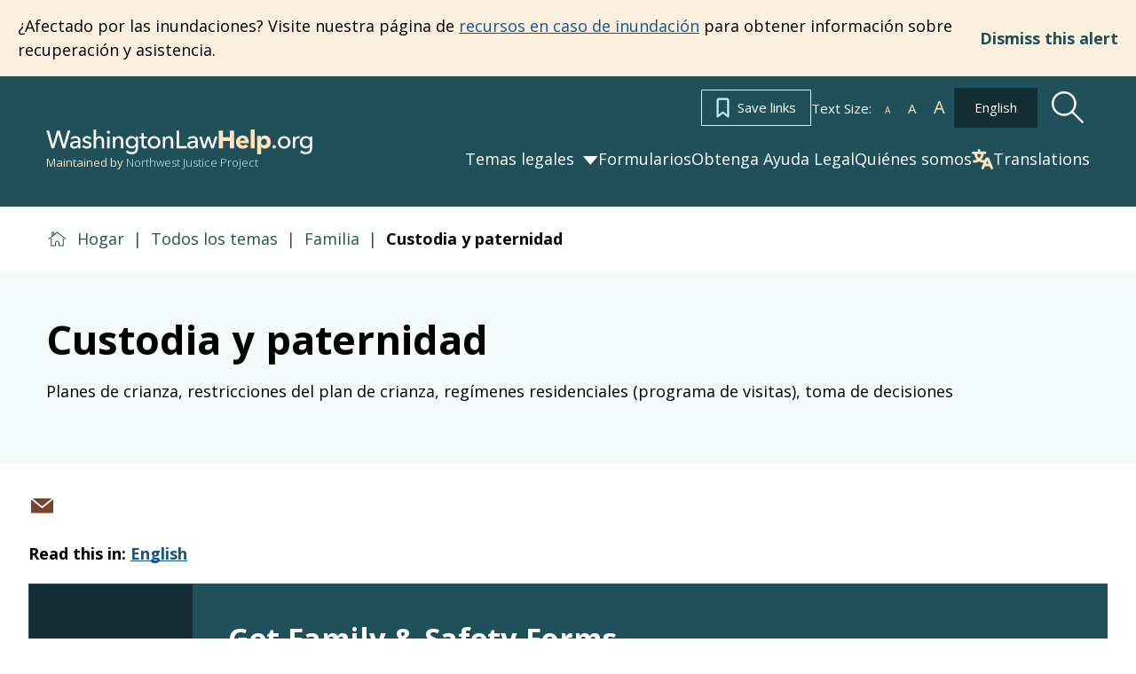

--- FILE ---
content_type: text/css; charset=UTF-8
request_url: https://www.washingtonlawhelp.org/_next/static/css/cce9ea08a2473101.css
body_size: 4877
content:
.heading_h1__R_y9k{font-size:var(--ts-h1-mob);margin-bottom:var(--space-double);line-height:var(--lh-s);font-weight:700}@media screen and (min-width:480px){.heading_h1__R_y9k{font-size:var(--ts-h1)}}.heading_h2__BE_16{font-size:var(--ts-h2-mob);margin-bottom:var(--space-double);line-height:130%;font-weight:700}@media only screen and (min-width:480px){.heading_h2__BE_16{font-size:var(--ts-h2)}}.heading_h3__GfEe7{font-size:var(--ts-h3);line-height:130%;font-weight:700}.heading_h4__JOdW3{font-size:var(--ts-h4)}.heading_h4__JOdW3,.heading_h5___WByD{line-height:130%;margin-bottom:var(--space-double);font-weight:700}.heading_h5___WByD{font-size:var(--ts-h5)}.heading_h6__0l0YD{font-size:var(--ts-h6);line-height:130%;margin-bottom:var(--space-double);font-weight:700}.heading_centerlined__KEEAF{justify-content:center;display:flex;align-items:center;white-space:nowrap;gap:30px}@media screen and (min-width:600px){.heading_centerlined__KEEAF:after,.heading_centerlined__KEEAF:before{content:"";display:block;width:100%;height:15px;border-top:2px solid var(--primary-selected);border-bottom:2px solid var(--primary-selected)}}.heading_underlined__I63Il{padding-bottom:12px;border-bottom:7px solid var(--primary-selected)}.action-block_actionBlock__fnnrw{display:flex;flex-direction:column;border:1px solid;margin-bottom:var(--space-double)}@media(min-width:920px){.action-block_actionBlock__fnnrw{flex-direction:row}}.action-block_tan__01JOb{background-color:var(--yellow-light);border-color:var(--secondary-medium)}.action-block_tan__01JOb .action-block_iconWrapper__X9l4i{background-color:var(--yellow-medium);border-bottom:1px solid var(--secondary-medium);color:var(--secondary-medium)}@media(min-width:920px){.action-block_tan__01JOb .action-block_iconWrapper__X9l4i{border-right:1px solid var(--secondary-medium);border-bottom:none}}.action-block_lightgreen__WZngA{background-color:var(--primary-tablecell);border-color:var(--primary-medium)}.action-block_lightgreen__WZngA .action-block_iconWrapper__X9l4i{background-color:var(--primary-medium);color:var(--primary-tablecell)}.action-block_darkgreen__ZSiU_{background-color:var(--primary-medium);border-color:var(--primary-medium);color:#fff}.action-block_darkgreen__ZSiU_ .action-block_iconWrapper__X9l4i{background-color:var(--primary-dark);color:var(--primary-selected)}.action-block_iconWrapper__X9l4i{display:flex;align-items:center;padding:2rem}.action-block_iconWrapper__X9l4i svg{width:120px}.action-block_iconWrapper__X9l4i svg,.action-block_iconWrapper__X9l4i svg *{fill:currentColor;stroke:currentColor}.action-block_contentWrapper__tfQ1W{padding:2.5rem;display:inline-flex;flex-direction:column;align-items:flex-start}.action-block_title__gCFI2{margin-bottom:1rem}.action-block_button__LQfVE{margin-top:2rem}.online-forms-block_onlineFormsBlock__xCHza{border:1px solid var(--medium-green)}.online-forms-block_headingWrapper__gse8_{display:flex;flex-direction:column-reverse;align-items:center;justify-content:space-between;padding:1.4rem;border-bottom:1px solid var(--medium-green)}@media(min-width:720px){.online-forms-block_headingWrapper__gse8_{flex-direction:row}}.online-forms-block_heading__lsjZx.online-forms-block_heading__lsjZx{margin-bottom:0}.online-forms-block_headingTooltip__CaF5M{display:flex;align-items:center;gap:10px;position:relative}.online-forms-block_contentWrapper__RCsXH{padding:1.4rem}.online-forms-block_icon__Qk2y_{color:var(--secondary-medium)}.online-forms-block_linksList__ZLo8X{padding:0 2rem}.online-forms-block_linksList__ZLo8X li::marker{color:var(--link-color)}.tooltip_tooltipButton___AX9a{border:none;background-color:rgba(0,0,0,0);border-radius:50%;padding:0;line-height:0;cursor:help;position:relative}.tooltip_icon__MHmcu{color:var(--secondary-medium)}.tooltip_tooltipContent__zStPV{border:1px solid var(--secondary-medium);background-color:var(--yellow-light);padding:.5rem;position:absolute;bottom:calc(100% + 16px);left:50%;transform:translateX(-50%);width:max-content;min-width:250px;max-width:calc(33.3333333333vw - 32px);font-weight:400;display:none}[class^=accordion] .tooltip_tooltipContent__zStPV{bottom:auto;top:calc(100% + 16px)}[class^=accordion] .tooltip_tooltipContent__zStPV:after,[class^=accordion] .tooltip_tooltipContent__zStPV:before{bottom:auto;top:-9px}[class^=accordion] .tooltip_tooltipContent__zStPV:before{border-width:0 9px 9px;border-color:rgba(0,0,0,0) rgba(0,0,0,0) var(--secondary-medium) rgba(0,0,0,0)}[class^=accordion] .tooltip_tooltipContent__zStPV:after{border-width:0 8px 8px;border-color:rgba(0,0,0,0) rgba(0,0,0,0) var(--yellow-light) rgba(0,0,0,0);top:-8px}.tooltip_tooltipContent__zStPV.tooltip_open__QsfYf{display:block}.tooltip_tooltipContent__zStPV:after,.tooltip_tooltipContent__zStPV:before{content:"";position:absolute;width:0;height:0;border-style:solid;left:50%;transform:translateX(-50%)}.tooltip_tooltipContent__zStPV:before{border-width:9px 9px 0;border-color:var(--secondary-medium) rgba(0,0,0,0) rgba(0,0,0,0) rgba(0,0,0,0);bottom:-9px}.tooltip_tooltipContent__zStPV:after{border-width:8px 8px 0;border-color:var(--yellow-light) rgba(0,0,0,0) rgba(0,0,0,0) rgba(0,0,0,0);bottom:-8px}.tooltip_tooltipClose__eBwke{border:none;background-color:rgba(0,0,0,0);text-decoration:underline;padding:0;cursor:pointer}.file-item_fileItem__abzqi{background-color:var(--primary-tablecell);border:1px solid var(--primary-medium);padding:5px 20px;display:inline-block;position:relative}.file-item_name__Uz5Of{display:flex;align-items:center;gap:5px}.file-item_link__x_eEJ{color:var(--primary-medium);text-decoration:none;display:block;width:100%;height:100%}.file-item_link__x_eEJ:active,.file-item_link__x_eEJ:focus,.file-item_link__x_eEJ:hover{text-decoration:underline}.file-item_icon__R79dM{color:var(--secondary-medium)}.file-item_type__sNXN8{text-transform:uppercase}.form-row_headerRow__rI8rz{display:none}@media(min-width:720px){.form-row_headerRow__rI8rz{display:grid;grid-template-columns:5fr 2fr 3fr;align-items:center;justify-content:space-between;border-bottom:1px solid var(--primary-medium);font-weight:var(--fw-b);padding:.4rem .8rem}}.form-row_download__d8zbe{text-align:center}.form-row_online__XYGBe{text-align:center;position:relative}.form-row_formRow__LGTV_{display:grid;grid-template-areas:"content" "download" "online";gap:1rem;padding:1.2rem .8rem;border-bottom:1px solid var(--primary-selected)}@media(min-width:720px){.form-row_formRow__LGTV_{grid-template-areas:"content download online";grid-template-columns:5fr 2fr 3fr;align-items:center;justify-content:space-between;padding:1.8rem .8rem}}.form-row_formRow__LGTV_:nth-of-type(2n){background-color:var(--primary-tablecell)}.form-row_contentWrapper__2PmBe{grid-area:content;display:grid;gap:.5rem}.form-row_title__9BKZ_{margin:10px 0}.form-row_title__9BKZ_ h3{margin:0}.form-row_link__IITuC{color:var(--link-color);text-underline-offset:2px;text-decoration-skip-ink:none}.form-row_link__IITuC:active,.form-row_link__IITuC:focus,.form-row_link__IITuC:hover{text-decoration-thickness:3px;color:var(--link-color-dark)}.form-row_link__IITuC:focus{background-color:var(--link-color-focus);box-shadow:0 -2px var(--link-color-focus),0 4px var(--link-color-dark);text-decoration:none}.form-row_fileLinksWrapper__zYDua{grid-area:download;display:flex;align-items:center;justify-content:space-between;gap:.5rem}@media(min-width:720px){.form-row_fileLinksWrapper__zYDua{flex-direction:column;justify-content:center;gap:.5rem}}.form-row_fileLinks__bOu78{gap:30px}.form-row_fileLinks__bOu78,.form-row_iconLink__dneTN{display:flex;align-items:center;justify-content:center}.form-row_iconLink__dneTN{color:var(--link-color);text-underline-offset:2px;text-decoration-skip-ink:none;text-decoration:none;flex-direction:column;gap:5px;padding-left:5px;padding-right:5px}.form-row_iconLink__dneTN:active,.form-row_iconLink__dneTN:focus,.form-row_iconLink__dneTN:hover{text-decoration-thickness:3px;color:var(--link-color-dark)}.form-row_iconLink__dneTN:focus{background-color:var(--link-color-focus);box-shadow:0 -2px var(--link-color-focus),0 4px var(--link-color-dark)}.form-row_iconLink__dneTN:active,.form-row_iconLink__dneTN:focus,.form-row_iconLink__dneTN:hover{text-decoration-line:underline}.form-row_iconLink__dneTN:focus{text-decoration:none}.form-row_iconLink__dneTN .form-row_icon__RlBNN{color:var(--secondary-medium)}.form-row_onlineFormLink__TMAyw{flex-direction:row}.form-row_onlineFormLink__TMAyw .form-row_label__4YPVe{flex:1 0}@media(min-width:720px){.form-row_onlineFormLink__TMAyw{flex-direction:column}}.form-row_onlineFormSection__WB0jk{grid-area:online;display:flex;align-items:center;justify-content:space-between;gap:.5rem}@media(min-width:720px){.form-row_onlineFormSection__WB0jk{flex-direction:column;justify-content:center;gap:.5rem}}.form-row_languageList__3aOKh{display:flex;flex-wrap:wrap;gap:.75rem}@media(min-width:720px){.form-row_languageList__3aOKh{column-gap:20px;row-gap:10px}}.form-row_language__6kRRu{margin:0}.form-row_language__6kRRu span{background:var(--primary-selected);color:var(--primary-dark);padding:2px 8px;font-weight:var(--fw-r)}.form-row_language__6kRRu .form-row_link__IITuC{text-decoration:none;color:#000;font-weight:var(--fw-b)}.form-row_formNumber__tkAK_{font-weight:700;color:var(--primary-dark)}.form-row_sectionHeader__TWUA1{font-weight:var(--fw-b);display:none}@media(min-width:720px){.form-row_sectionHeader__TWUA1{display:flex;text-align:center;margin-bottom:.5rem}}.form-row_sectionHeaderMobile__d5_PB{display:flex}@media(min-width:720px){.form-row_sectionHeaderMobile__d5_PB{display:none}}@media print{.form-row_formRow__LGTV_{display:block;page-break-inside:avoid;break-inside:avoid}.form-row_fileLinksWrapper__zYDua{flex-direction:column}.form-row_fileLinks__bOu78{flex-direction:column;gap:10px}.form-row_iconLink__dneTN .form-row_icon__RlBNN{display:none}}.fast-facts_fastFacts__BkL9C{margin:3.5rem 0}.fast-facts_fastFacts__BkL9C .drupal-paragraph{margin-bottom:0}.fast-facts_heading__YGgry{margin-bottom:2.16rem}.steps-list_stepsList__Q_7vC{margin-bottom:4rem}.orderedList_olList__CoSEt{list-style-type:none;counter-reset:list-counter}.orderedList_olList__CoSEt>li{position:relative;margin-left:20px;margin-bottom:30px}.orderedList_olList__CoSEt>li:before{counter-increment:list-counter;content:counter(list-counter);background-color:var(--primary-medium);color:#fff;position:absolute;font-size:var(--ts-h3);font-weight:var(--fw-b);border-radius:50%;width:44px;height:44px;line-height:42px;left:-60px;top:-.25lh;text-align:center}.orderedList_list-reset__URwU5{list-style:none;margin:0;padding:0}@media print{.orderedList_olList__CoSEt{page-break-inside:avoid;break-inside:avoid;padding-top:20px;padding-bottom:20px}}.more-topics_moreTopics__JDPjN{background-color:var(--primary-tablecell);padding:3rem 0;margin-top:6rem}.more-topics_topicList__SaG5n{list-style:none;margin:0;padding:0;display:grid;gap:10px}@media(min-width:720px){.more-topics_topicList__SaG5n{gap:20px;grid-auto-flow:column;grid-template-rows:repeat(var(--row-count),1fr);grid-template-columns:repeat(var(--column-count),1fr)}}.more-topics_topicList__SaG5n li{margin:0}.more-topics_topicList__SaG5n a{color:var(--primary-medium);text-decoration:none;font-weight:var(--fw-b)}.organization_organization__0aPiw{display:flex;flex-direction:column;gap:3.2rem;border:1px solid var(--primary-medium);padding:2.5rem}@media(min-width:720px){.organization_organization__0aPiw{flex-direction:row}}.organization_iconWrapper___Dcp6{width:12.625rem;height:12.625rem;aspect-ratio:1;border-radius:100%;background-color:var(--primary-medium);color:#fff;padding:2rem}.organization_iconWrapper___Dcp6 svg,.organization_iconWrapper___Dcp6>div{width:100%;height:100%}.page-actions_pageActionsWrapper___GU47 li,.page-actions_pageActionsWrapper___GU47 ul{list-style:none;list-style-type:none;margin:0;padding:0}.page-actions_pageActionsWrapper___GU47 svg{display:block;height:25px;margin:0;padding:0}.page-actions_pageActions__MFZah{display:inline-flex;flex-wrap:wrap;justify-content:flex-start}.page-actions_pageActions__MFZah li{display:block}.page-actions_pageActions__MFZah li:last-child a{margin:0}.page-actions_pageActions__MFZah a,.page-actions_pageActions__MFZah button{background:rgba(0,0,0,0);border:0;color:var(--secondary-medium);display:inline-block;margin:0 var(--space) 0 0;outline:1px solid #fff;padding:3px;text-decoration:none;transition:var(--anim-spd-b)}.page-actions_pageActions__MFZah a.page-actions_save__ZPkAa,.page-actions_pageActions__MFZah button.page-actions_save__ZPkAa{width:31px;height:31px;display:flex;align-items:center;justify-content:center}.page-actions_pageActions__MFZah a:hover,.page-actions_pageActions__MFZah button:hover{color:var(--medium-green);transition:var(--anim-spd-b)}.page-actions_pageActions__MFZah a:focus,.page-actions_pageActions__MFZah button:focus{background:var(--primary-selected);color:var(--medium-green);outline:1px solid var(--medium-green);transition:var(--anim-spd-b)}.page-actions_saveWrapper__9k3qO{position:relative}.page-actions_open__WeUFd button{color:var(--medium-green);transition:var(--anim-spd-b)}.page-actions_socialShare__xYXyr{position:relative;z-index:1}.page-actions_socialDropdownWrapper__15Jpx{display:none;opacity:0;padding-top:var(--space);position:absolute;top:36px;left:-75px;width:200px;z-index:2}.page-actions_open__WeUFd .page-actions_socialDropdownWrapper__15Jpx{display:block;opacity:1;transition:opacity .2s ease-in-out}.page-actions_socialDropdown__RRgRY{background-color:var(--primary-selected);border:1px solid var(--medium-green);display:block;padding-top:40px}.page-actions_socialDropdown__RRgRY:before{background:var(--medium-green);display:block;content:"";height:21px;position:absolute;top:0;left:80px;transform:rotate(45deg);width:21px;z-index:-1}.page-actions_socialDropdown__RRgRY:after{background:var(--primary-selected);display:block;content:"";height:19px;position:absolute;top:1px;left:81px;transform:rotate(45deg);width:19px;z-index:1}.page-actions_socialDropdown__RRgRY li{display:block;margin:var(--space-quadruple) 0 0 0}.page-actions_socialDropdown__RRgRY li:last-child{margin-bottom:var(--space-quadruple)}.page-actions_socialDropdown__RRgRY a{align-items:center;background:rgba(0,0,0,0);color:var(--medium-green);display:inline-flex;flex-wrap:nowrap;outline:0}.page-actions_socialDropdown__RRgRY a:hover{color:var(--dark-green);transition:var(--anim-spd-b)}.page-actions_socialDropdown__RRgRY a:focus{outline:1px solid var(--medium-green);transition:var(--anim-spd-b)}.page-actions_socialShareIcon__10QsZ{background:rgba(0,0,0,0);border:3px solid var(--medium-green);border-radius:16px;display:block;height:32px;margin-right:var(--space);padding:2px;transition:var(--anim-spd-b);width:32px}.page-actions_socialShareIcon__10QsZ svg{display:block;margin:0 auto;height:20px}.page-actions_facebookSocialShare__Fv5gl svg{position:relative;top:1px}.page-actions_linkedInSocialShare__Sg5H3 svg{width:16px}@media print{.page-actions_pageActionsWrapper___GU47{display:none}}.page-intro_pageIntro__aDJHC{font-weight:700;margin-bottom:20px}.page-intro_showBottomBorder__jWLh6{border-bottom:7px solid var(--primary-selected)}.page-intro_author__ttLGz,.page-intro_lastReview__HbidW{margin:0}.page-intro_hasDescription__1BA9L{padding-bottom:0}.page-intro_description__MfBBw{font-weight:400;margin:20px 0}.page-intro_description__MfBBw p:first-of-type{margin-top:0}.page-intro_description__MfBBw p:last-of-type{margin-bottom:0}.link-list-modal_modal__vm0jt{display:inline-block;background-color:var(--primary-tablecell);border:1px solid var(--primary-medium);padding:10px 4px;position:absolute;top:100%;max-width:225px;width:max-content;z-index:10}.link-list-modal_modal__vm0jt:after,.link-list-modal_modal__vm0jt:before{content:"";position:absolute;width:0;height:0;border-style:solid;left:50%;transform:translateX(-50%)}.link-list-modal_modal__vm0jt:before{border-width:0 9px 9px;border-color:rgba(0,0,0,0) rgba(0,0,0,0) var(--primary-medium) rgba(0,0,0,0);bottom:100%;left:15px;transform:translateX(-50%)}.link-list-modal_modal__vm0jt:after{border-width:0 8px 8px;border-color:rgba(0,0,0,0) rgba(0,0,0,0) var(--primary-tablecell) rgba(0,0,0,0);bottom:100%;left:15px;transform:translateX(-50%)}@media(min-width:85.5rem){.link-list-modal_modal__vm0jt:not(.link-list-modal_vertical__PLYvX){top:0;right:calc(100% + 12px)}.link-list-modal_modal__vm0jt:not(.link-list-modal_vertical__PLYvX):after,.link-list-modal_modal__vm0jt:not(.link-list-modal_vertical__PLYvX):before{left:50%;transform:translateX(-50%)}.link-list-modal_modal__vm0jt:not(.link-list-modal_vertical__PLYvX):before{top:5px;left:100%;border-width:9px 0 9px 9px;border-color:rgba(0,0,0,0) rgba(0,0,0,0) rgba(0,0,0,0) var(--primary-medium);transform:none}.link-list-modal_modal__vm0jt:not(.link-list-modal_vertical__PLYvX):after{top:6px;left:100%;border-width:8px 0 8px 8px;border-color:rgba(0,0,0,0) rgba(0,0,0,0) rgba(0,0,0,0) var(--primary-tablecell);transform:none}}.link-list-modal_modal__vm0jt.link-list-modal_vertical__PLYvX{top:calc(100% + .5lh);left:-8px}.link-list-modal_list__kEzl1{display:flex;flex-direction:column;gap:10px;margin:0;padding:0;list-style-type:none}.link-list-modal_listItem__a6OZC{margin:0}.link-list-modal_titleInput__nnwGQ{margin-bottom:10px}.link-list-modal_addButton__0hKNE.link-list-modal_addButton__0hKNE{color:var(--primary-medium);text-decoration:none;background-color:rgba(0,0,0,0);border:none;outline:none;display:flex;align-items:center;gap:10px;cursor:pointer}.link-list-modal_addButton__0hKNE.link-list-modal_addButton__0hKNE:active,.link-list-modal_addButton__0hKNE.link-list-modal_addButton__0hKNE:focus,.link-list-modal_addButton__0hKNE.link-list-modal_addButton__0hKNE:hover{text-decoration:underline}.link-list-modal_iconWrapper__eP9yK{width:20px;height:20px;display:flex;align-items:center;justify-content:center}.link-list-modal_icon__Mhyq5{color:var(--secondary-medium)}.link-list-modal_plusIcon__8hrMw{width:20px;height:20px}@font-face{font-family:Open Sans;font-style:normal;font-weight:300 800;font-stretch:100%;font-display:swap;src:url(/_next/static/media/d6fc113833db48fe-s.woff2) format("woff2");unicode-range:u+0460-052f,u+1c80-1c8a,u+20b4,u+2de0-2dff,u+a640-a69f,u+fe2e-fe2f}@font-face{font-family:Open Sans;font-style:normal;font-weight:300 800;font-stretch:100%;font-display:swap;src:url(/_next/static/media/e1df014bb05b8510-s.woff2) format("woff2");unicode-range:u+0301,u+0400-045f,u+0490-0491,u+04b0-04b1,u+2116}@font-face{font-family:Open Sans;font-style:normal;font-weight:300 800;font-stretch:100%;font-display:swap;src:url(/_next/static/media/13a314e63820922b-s.woff2) format("woff2");unicode-range:u+1f??}@font-face{font-family:Open Sans;font-style:normal;font-weight:300 800;font-stretch:100%;font-display:swap;src:url(/_next/static/media/04c24f78ad5a47d8-s.woff2) format("woff2");unicode-range:u+0370-0377,u+037a-037f,u+0384-038a,u+038c,u+038e-03a1,u+03a3-03ff}@font-face{font-family:Open Sans;font-style:normal;font-weight:300 800;font-stretch:100%;font-display:swap;src:url(/_next/static/media/c1a1fe1e2bf9b2ee-s.woff2) format("woff2");unicode-range:u+0307-0308,u+0590-05ff,u+200c-2010,u+20aa,u+25cc,u+fb1d-fb4f}@font-face{font-family:Open Sans;font-style:normal;font-weight:300 800;font-stretch:100%;font-display:swap;src:url(/_next/static/media/9e769f40faa52555-s.woff2) format("woff2");unicode-range:u+0302-0303,u+0305,u+0307-0308,u+0310,u+0312,u+0315,u+031a,u+0326-0327,u+032c,u+032f-0330,u+0332-0333,u+0338,u+033a,u+0346,u+034d,u+0391-03a1,u+03a3-03a9,u+03b1-03c9,u+03d1,u+03d5-03d6,u+03f0-03f1,u+03f4-03f5,u+2016-2017,u+2034-2038,u+203c,u+2040,u+2043,u+2047,u+2050,u+2057,u+205f,u+2070-2071,u+2074-208e,u+2090-209c,u+20d0-20dc,u+20e1,u+20e5-20ef,u+2100-2112,u+2114-2115,u+2117-2121,u+2123-214f,u+2190,u+2192,u+2194-21ae,u+21b0-21e5,u+21f1-21f2,u+21f4-2211,u+2213-2214,u+2216-22ff,u+2308-230b,u+2310,u+2319,u+231c-2321,u+2336-237a,u+237c,u+2395,u+239b-23b7,u+23d0,u+23dc-23e1,u+2474-2475,u+25af,u+25b3,u+25b7,u+25bd,u+25c1,u+25ca,u+25cc,u+25fb,u+266d-266f,u+27c0-27ff,u+2900-2aff,u+2b0e-2b11,u+2b30-2b4c,u+2bfe,u+3030,u+ff5b,u+ff5d,u+1d400-1d7ff,u+1ee??}@font-face{font-family:Open Sans;font-style:normal;font-weight:300 800;font-stretch:100%;font-display:swap;src:url(/_next/static/media/37da3febcafd463e-s.woff2) format("woff2");unicode-range:u+0001-000c,u+000e-001f,u+007f-009f,u+20dd-20e0,u+20e2-20e4,u+2150-218f,u+2190,u+2192,u+2194-2199,u+21af,u+21e6-21f0,u+21f3,u+2218-2219,u+2299,u+22c4-22c6,u+2300-243f,u+2440-244a,u+2460-24ff,u+25a0-27bf,u+28??,u+2921-2922,u+2981,u+29bf,u+29eb,u+2b??,u+4dc0-4dff,u+fff9-fffb,u+10140-1018e,u+10190-1019c,u+101a0,u+101d0-101fd,u+102e0-102fb,u+10e60-10e7e,u+1d2c0-1d2d3,u+1d2e0-1d37f,u+1f0??,u+1f100-1f1ad,u+1f1e6-1f1ff,u+1f30d-1f30f,u+1f315,u+1f31c,u+1f31e,u+1f320-1f32c,u+1f336,u+1f378,u+1f37d,u+1f382,u+1f393-1f39f,u+1f3a7-1f3a8,u+1f3ac-1f3af,u+1f3c2,u+1f3c4-1f3c6,u+1f3ca-1f3ce,u+1f3d4-1f3e0,u+1f3ed,u+1f3f1-1f3f3,u+1f3f5-1f3f7,u+1f408,u+1f415,u+1f41f,u+1f426,u+1f43f,u+1f441-1f442,u+1f444,u+1f446-1f449,u+1f44c-1f44e,u+1f453,u+1f46a,u+1f47d,u+1f4a3,u+1f4b0,u+1f4b3,u+1f4b9,u+1f4bb,u+1f4bf,u+1f4c8-1f4cb,u+1f4d6,u+1f4da,u+1f4df,u+1f4e3-1f4e6,u+1f4ea-1f4ed,u+1f4f7,u+1f4f9-1f4fb,u+1f4fd-1f4fe,u+1f503,u+1f507-1f50b,u+1f50d,u+1f512-1f513,u+1f53e-1f54a,u+1f54f-1f5fa,u+1f610,u+1f650-1f67f,u+1f687,u+1f68d,u+1f691,u+1f694,u+1f698,u+1f6ad,u+1f6b2,u+1f6b9-1f6ba,u+1f6bc,u+1f6c6-1f6cf,u+1f6d3-1f6d7,u+1f6e0-1f6ea,u+1f6f0-1f6f3,u+1f6f7-1f6fc,u+1f7??,u+1f800-1f80b,u+1f810-1f847,u+1f850-1f859,u+1f860-1f887,u+1f890-1f8ad,u+1f8b0-1f8bb,u+1f8c0-1f8c1,u+1f900-1f90b,u+1f93b,u+1f946,u+1f984,u+1f996,u+1f9e9,u+1fa00-1fa6f,u+1fa70-1fa7c,u+1fa80-1fa89,u+1fa8f-1fac6,u+1face-1fadc,u+1fadf-1fae9,u+1faf0-1faf8,u+1fb??}@font-face{font-family:Open Sans;font-style:normal;font-weight:300 800;font-stretch:100%;font-display:swap;src:url(/_next/static/media/51f6eedf9be77cd7-s.woff2) format("woff2");unicode-range:u+0102-0103,u+0110-0111,u+0128-0129,u+0168-0169,u+01a0-01a1,u+01af-01b0,u+0300-0301,u+0303-0304,u+0308-0309,u+0323,u+0329,u+1ea0-1ef9,u+20ab}@font-face{font-family:Open Sans;font-style:normal;font-weight:300 800;font-stretch:100%;font-display:swap;src:url(/_next/static/media/403511e41efd5e81-s.woff2) format("woff2");unicode-range:u+0100-02ba,u+02bd-02c5,u+02c7-02cc,u+02ce-02d7,u+02dd-02ff,u+0304,u+0308,u+0329,u+1d00-1dbf,u+1e00-1e9f,u+1ef2-1eff,u+2020,u+20a0-20ab,u+20ad-20c0,u+2113,u+2c60-2c7f,u+a720-a7ff}@font-face{font-family:Open Sans;font-style:normal;font-weight:300 800;font-stretch:100%;font-display:swap;src:url(/_next/static/media/e807dee2426166ad-s.p.woff2) format("woff2");unicode-range:u+00??,u+0131,u+0152-0153,u+02bb-02bc,u+02c6,u+02da,u+02dc,u+0304,u+0308,u+0329,u+2000-206f,u+20ac,u+2122,u+2191,u+2193,u+2212,u+2215,u+feff,u+fffd}@font-face{font-family:Open Sans Fallback;src:local("Arial");ascent-override:101.65%;descent-override:27.86%;line-gap-override:0.00%;size-adjust:105.15%}.__className_2fad4c{font-family:Open Sans,Open Sans Fallback;font-style:normal}.__variable_2fad4c{--ff-open-sans:"Open Sans","Open Sans Fallback"}.__404_mainContent__I0xMU,.__404_pageTitle__zxghI{text-align:center}.__404_searchField__2fFVn{margin:0 auto}

--- FILE ---
content_type: text/css; charset=UTF-8
request_url: https://www.washingtonlawhelp.org/_next/static/css/32ed238a72056e7d.css
body_size: 487
content:
.subtopic_subtopic__dPTXj{margin-bottom:4rem}.subtopic_linkedHeadingWrapper__oCELF a{color:var(--primary-medium);text-decoration:none}.subtopic_linkedHeadingWrapper__oCELF a:active+.subtopic_arrow__VwU0W,.subtopic_linkedHeadingWrapper__oCELF a:focus+.subtopic_arrow__VwU0W,.subtopic_linkedHeadingWrapper__oCELF a:hover+.subtopic_arrow__VwU0W{transform:translateX(5px);transition:var(--anim-spd-b)}.subtopic_arrow__VwU0W{vertical-align:middle;color:var(--secondary-medium);transition:var(--anim-spd-b)}.unorderedList_ulList__JzJZL{color:var(--ts-body)}.unorderedList_list-reset__gCVdJ{list-style:none;margin:0;padding:0}@media(min-width:720px){.unorderedList_multiColumnList__cpT01{column-count:2}}.unorderedList_multiColumnList__cpT01 li{margin:0;margin-bottom:var(--space)}

--- FILE ---
content_type: application/javascript; charset=UTF-8
request_url: https://www.washingtonlawhelp.org/_next/static/chunks/webpack-4e2768bb3b9d0bbe.js
body_size: 527
content:
try{let e="undefined"!=typeof window?window:"undefined"!=typeof global?global:"undefined"!=typeof globalThis?globalThis:"undefined"!=typeof self?self:{},r=(new e.Error).stack;r&&(e._sentryDebugIds=e._sentryDebugIds||{},e._sentryDebugIds[r]="eadf2bb4-85c0-4567-be12-59460b006dc3",e._sentryDebugIdIdentifier="sentry-dbid-eadf2bb4-85c0-4567-be12-59460b006dc3")}catch(e){}(()=>{"use strict";var e,r,t,n,o={},i={};function l(e){var r=i[e];if(void 0!==r)return r.exports;var t=i[e]={exports:{}},n=!0;try{o[e].call(t.exports,t,t.exports,l),n=!1}finally{n&&delete i[e]}return t.exports}l.m=o,e=[],l.O=(r,t,n,o)=>{if(t){o=o||0;for(var i=e.length;i>0&&e[i-1][2]>o;i--)e[i]=e[i-1];e[i]=[t,n,o];return}for(var d=1/0,i=0;i<e.length;i++){for(var[t,n,o]=e[i],f=!0,a=0;a<t.length;a++)(!1&o||d>=o)&&Object.keys(l.O).every(e=>l.O[e](t[a]))?t.splice(a--,1):(f=!1,o<d&&(d=o));if(f){e.splice(i--,1);var u=n();void 0!==u&&(r=u)}}return r},l.n=e=>{var r=e&&e.__esModule?()=>e.default:()=>e;return l.d(r,{a:r}),r},l.d=(e,r)=>{for(var t in r)l.o(r,t)&&!l.o(e,t)&&Object.defineProperty(e,t,{enumerable:!0,get:r[t]})},l.g=function(){if("object"==typeof globalThis)return globalThis;try{return this||Function("return this")()}catch(e){if("object"==typeof window)return window}}(),l.o=(e,r)=>Object.prototype.hasOwnProperty.call(e,r),l.r=e=>{"undefined"!=typeof Symbol&&Symbol.toStringTag&&Object.defineProperty(e,Symbol.toStringTag,{value:"Module"}),Object.defineProperty(e,"__esModule",{value:!0})},l.p="/_next/",r={68:0,18:0},l.O.j=e=>0===r[e],t=(e,t)=>{var n,o,[i,d,f]=t,a=0;if(i.some(e=>0!==r[e])){for(n in d)l.o(d,n)&&(l.m[n]=d[n]);if(f)var u=f(l)}for(e&&e(t);a<i.length;a++)o=i[a],l.o(r,o)&&r[o]&&r[o][0](),r[o]=0;return l.O(u)},(n=self.webpackChunk_N_E=self.webpackChunk_N_E||[]).forEach(t.bind(null,0)),n.push=t.bind(null,n.push.bind(n))})();

--- FILE ---
content_type: application/javascript; charset=UTF-8
request_url: https://www.washingtonlawhelp.org/_next/static/chunks/77-44b68f6da274cbeb.js
body_size: 8392
content:
try{let e="undefined"!=typeof window?window:"undefined"!=typeof global?global:"undefined"!=typeof globalThis?globalThis:"undefined"!=typeof self?self:{},a=(new e.Error).stack;a&&(e._sentryDebugIds=e._sentryDebugIds||{},e._sentryDebugIds[a]="c2a3f107-6c58-403f-ae0b-54c49b75a850",e._sentryDebugIdIdentifier="sentry-dbid-c2a3f107-6c58-403f-ae0b-54c49b75a850")}catch(e){}(self.webpackChunk_N_E=self.webpackChunk_N_E||[]).push([[77],{58:()=>{},113:e=>{e.exports={actionBlock:"action-block_actionBlock__fnnrw",tan:"action-block_tan__01JOb",iconWrapper:"action-block_iconWrapper__X9l4i",lightgreen:"action-block_lightgreen__WZngA",darkgreen:"action-block_darkgreen__ZSiU_",contentWrapper:"action-block_contentWrapper__tfQ1W",title:"action-block_title__gCFI2",button:"action-block_button__LQfVE"}},246:(e,a,l)=>{"use strict";l.d(a,{Y:()=>s});var t=l(7876),r=l(4232),i=l(3548),n=l.n(i);let s=({author:e,lastReviewPrefix:a,lastReviewDate:l,languagesPrefix:i,languages:s,description:o,showBottomBorder:c=!1,...d})=>(0,t.jsxs)("div",{className:[n().pageIntro,o?n().hasDescription:"",c?n().showBottomBorder:""].join(" "),children:[e&&(0,t.jsx)("p",{className:n().author,children:e}),l&&(0,t.jsxs)("p",{className:n().lastReview,children:[a,l]}),s&&s.length>0&&(0,t.jsxs)("p",{className:n().languages,children:[i,s.map((e,a)=>(0,t.jsxs)(r.Fragment,{children:[(0,t.jsx)("a",{rel:"alternate",hrefLang:e.hrefLang,lang:e.hrefLang,href:e.href,title:e.englishLabel,children:e.label}),a<s.length-1&&", "]},e.hrefLang))]}),o&&(0,t.jsx)("div",{className:n().description,dangerouslySetInnerHTML:{__html:o}})]})},498:e=>{e.exports={tooltipButton:"tooltip_tooltipButton___AX9a",icon:"tooltip_icon__MHmcu",tooltipContent:"tooltip_tooltipContent__zStPV",open:"tooltip_open__QsfYf",tooltipClose:"tooltip_tooltipClose__eBwke"}},1893:e=>{e.exports={fastFacts:"fast-facts_fastFacts__BkL9C",heading:"fast-facts_heading__YGgry"}},2330:(e,a,l)=>{"use strict";l.d(a,{f:()=>_});var t=l(7876),r=l(4232),i=l(9359),n=l.n(i),s=l(2643),o=l.n(s),c=l(5320),d=l(5020),h=l(6125),p=l(8976),m=l(5398),u=l(2661);let _=({title:e,formNumber:a,wordDocUrl:l,pdfDocUrl:i,onlineFormUrl:s,learnMoreUrl:_,languages:f=[],allLanguages:g=[],selectedLanguages:x=[],titleLabel:j,downloadLabel:w,pdfLabel:b,wordLabel:v,onlineLabel:N,learnMoreLabel:L,washFormsOnlineLabel:k,notAvailableLabel:y,qaTooltipText:A,openPdfInNewTab:T=!1,openTooltipText:F,closeTooltipText:B,langcode:I="en",...C})=>{let[D,S]=(0,r.useState)(!1),z=(0,u.r)(s,I);return(0,r.useEffect)(()=>{S(!0)},[]),(0,t.jsxs)("article",{className:n().formRow,children:[(0,t.jsxs)("div",{className:n().contentWrapper,children:[(0,t.jsx)("div",{className:n().formNumber,children:a}),(0,t.jsx)("div",{className:n().title,children:(0,t.jsx)("h3",{className:o().h5,children:e})}),D&&_&&(0,t.jsxs)(p.N,{href:_,className:n().link,children:[L," ",(0,t.jsxs)("span",{className:"visually-hidden",children:[" – ",e]})," ",(0,t.jsx)("span",{"aria-hidden":"true",children:"→"})]}),f.length>0&&(0,t.jsx)("div",{className:n().languageList,children:f.filter(e=>e.language?.toLowerCase()!=="english").map(e=>{let a=g.find(a=>a.langcode===e.langcode)?.native_name||e.language;return(0,t.jsx)("p",{className:n().language,children:(0,t.jsxs)(p.N,{href:e.url,className:n().link,children:[(0,t.jsx)("span",{children:a})," (",e.language,")"]})},e.langcode)})})]}),(0,t.jsxs)("div",{className:n().fileLinksWrapper,children:[(0,t.jsx)("div",{className:[n().sectionHeader,n().sectionHeaderMobile].join(" "),children:w}),(0,t.jsxs)("div",{className:n().fileLinks,children:[D&&l&&(0,t.jsxs)(p.N,{href:l,rel:"noreferrer",className:n().iconLink,children:[v,(0,t.jsx)(c.A,{className:n().icon,width:32})]}),D&&i&&(0,t.jsxs)(p.N,{href:i,rel:"noreferrer",className:n().iconLink,target:T?"_blank":"_self",children:[b,(0,t.jsx)(d.A,{className:n().icon,width:32})]})]})]}),(0,t.jsxs)("div",{className:n().onlineFormSection,children:[(0,t.jsxs)("div",{className:[n().sectionHeader,n().sectionHeaderMobile,"tooltip-heading"].join(" "),children:[N,(0,t.jsx)(m.m,{content:A,openTooltip:F,closeTooltip:B})]}),D&&z?(0,t.jsxs)(p.N,{href:z,rel:"noreferrer",className:[n().iconLink,n().onlineFormLink].join(" "),children:[(0,t.jsx)("span",{className:n().label,children:k}),(0,t.jsx)(h.A,{className:n().icon,width:42})]}):(0,t.jsx)("p",{children:y})]})]})}},2643:e=>{e.exports={h1:"heading_h1__R_y9k",h2:"heading_h2__BE_16",h3:"heading_h3__GfEe7",h4:"heading_h4__JOdW3",h5:"heading_h5___WByD",h6:"heading_h6__0l0YD",centerlined:"heading_centerlined__KEEAF",underlined:"heading_underlined__I63Il"}},2661:(e,a,l)=>{"use strict";l.d(a,{T:()=>r,r:()=>i});var t=l(4232);let r=(e,a="en",l=[])=>{let r=(0,t.useRef)(new Map),i=(0,t.useRef)(a);(0,t.useEffect)(()=>{i.current!==a&&(r.current.clear(),i.current=a)},[a]),(0,t.useEffect)(()=>{if(!e.current)return;let l=e.current.querySelectorAll("a[href]");l.length&&(async()=>{let e=Array.from(l).map(async e=>{let l=e.getAttribute("href");if(!l)return;let t=l.match(/^\/?(?:[a-z]{2}\/)?node\/(\d+)(?:\/.*)?$/i);if(!t)return;let i=t[1],n=`/node/${i}`,s=`${n}-${a}`;if(r.current.has(s)){let a=r.current.get(s);e.setAttribute("href",a);return}try{let l=await fetch(`/api/resolve-path?path=${encodeURIComponent(n)}&langcode=${encodeURIComponent(a)}`);if(!l.ok)return void console.warn(`Failed to resolve path ${n} for language ${a}:`,l.status);let t=await l.json();if(t.redirect?.path){let a=t.redirect.path;r.current.set(s,a),e.setAttribute("href",a)}}catch(e){console.error(`Error resolving path ${n} for language ${a}:`,e)}});await Promise.all(e)})()},[e,a,...l])},i=(e,a="en")=>{let[l,r]=(0,t.useState)(e),i=(0,t.useRef)(new Map);return(0,t.useEffect)(()=>{if(!e||/^https?:\/\//i.test(e))return void r(e);let l=e.match(/^\/?(?:[a-z]{2}\/)?node\/(\d+)(?:\/.*)?$/i);if(!l)return void r(e);let t=l[1],n=`/node/${t}`,s=`${n}-${a}`;i.current.has(s)?r(i.current.get(s)):(async()=>{try{let l=await fetch(`/api/resolve-path?path=${encodeURIComponent(n)}&langcode=${encodeURIComponent(a)}`);if(!l.ok){console.warn(`Failed to resolve path ${n} for language ${a}:`,l.status),r(e);return}let t=await l.json();if(t.redirect?.path){let e=t.redirect.path;i.current.set(s,e),r(e)}else r(e)}catch(l){console.error(`Error resolving path ${n} for language ${a}:`,l),r(e)}})()},[e,a]),l}},2896:e=>{e.exports={mainContent:"__404_mainContent__I0xMU",pageTitle:"__404_pageTitle__zxghI",searchField:"__404_searchField__2fFVn"}},3548:e=>{e.exports={pageIntro:"page-intro_pageIntro__aDJHC",showBottomBorder:"page-intro_showBottomBorder__jWLh6",author:"page-intro_author__ttLGz",lastReview:"page-intro_lastReview__HbidW",hasDescription:"page-intro_hasDescription__1BA9L",description:"page-intro_description__MfBBw"}},4151:(e,a,l)=>{"use strict";l.d(a,{A:()=>ep});var t=l(7876),r=l(4232);l(8614);var i=l(8193),n=l(8648),s=l(8421),o=l(2661);let c=({paragraph:e,langcode:a="en"})=>{let l=(0,r.useRef)(null);return(0,i.H)(l,[e.field_text]),(0,n.O)(l,[e.field_text]),(0,s.A)({contentRef:l}),(0,o.T)(l,a,[e.field_text]),(0,t.jsx)("div",{ref:l,dangerouslySetInnerHTML:{__html:e.field_text}})};var d=l(5268),h=l(4824);let p=({paragraph:e,headingLevel:a,children:l,langcode:c="en"})=>{let p=(0,r.useRef)(null),[m,u]=(0,r.useState)(!1),[_,f]=(0,r.useState)(!1),g=(0,h.useRouter)();return(0,r.useEffect)(()=>{f(!0)},[]),(0,i.H)(p,[e.field_text]),(0,n.O)(p,[e.field_text]),(0,o.T)(p,c,[e.field_text]),(0,s.A)({contentRef:p,shouldOpenContainer:a=>{if(!_||!a)return;let l=document.createElement("div");l.innerHTML=e.field_text;let t=CSS.escape(a);(null!==l.querySelector(`[id="${t}"]`)||a===e.uuid)&&(u(!0),setTimeout(()=>{let e=p.current?.querySelector(`#${t}`);e?.scrollIntoView({behavior:"smooth"})},0))}}),(0,t.jsx)("div",{ref:p,className:"drupal-paragraph",children:(0,t.jsx)(d.n,{label:e.field_label,content:(0,t.jsxs)(t.Fragment,{children:[e.field_text&&(0,t.jsx)("div",{dangerouslySetInnerHTML:{__html:e.field_text}}),l]}),isOpen:m,onToggle:a=>{if(u(a),_)if(a){let a=window.location.pathname,l=`#${e.uuid}`;if(window.location.hash!==l)try{g.push(`${a}${l}`,void 0,{shallow:!0,scroll:!1}).catch(()=>{window.location.hash=e.uuid})}catch(a){window.location.hash=e.uuid}setTimeout(()=>{p.current?.scrollIntoView({behavior:"smooth"})},0)}else{let e=window.location.pathname;try{g.push(e,void 0,{shallow:!0,scroll:!1}).catch(()=>{history.pushState("",document.title,e)})}catch(a){history.pushState("",document.title,e)}}},headingLevel:a})})};var m=l(6550),u=l(2122);let _=({paragraph:e})=>{let a=e.field_icon?.[0]?.field_media_image?.[0]?.file_url,l=a?(0,t.jsx)(u.A,{url:a}):null;return(0,t.jsx)("div",{className:"drupal-paragraph",children:(0,t.jsx)(m.s,{title:e.field_heading,description:e.field_text,buttonUrl:e.field_link?.[0]?.url,buttonLabel:e.field_link?.[0]?.title,color:e.field_color,renderedIcon:l})})};var f=l(6468),g=l.n(f),x=l(6125),j=l(2643),w=l.n(j),b=l(8976),v=l(5398),N=l(2738);let L=({heading:e,tooltip:a,links:l,langcode:r="en",...i})=>{let n=(0,N.A)("fill-out-forms-online",r)||"Fill out forms online",s=(0,N.A)("q-a-tooltip-text",r)||"It’s simple: we ask you questions and use your answers to complete your form.",o=(0,N.A)("open-tooltip",r)||"Open tooltip",c=(0,N.A)("close-tooltip",r)||"Close tooltip";return(0,t.jsxs)("div",{className:g().onlineFormsBlock,children:[(0,t.jsxs)("div",{className:g().headingWrapper,children:[(0,t.jsxs)("div",{className:g().headingTooltip,children:[(0,t.jsx)("h2",{className:[g().heading,w().h2].join(" "),children:e||n}),(0,t.jsx)(v.m,{content:a||s,openTooltip:o,closeTooltip:c})]}),(0,t.jsx)(x.A,{className:g().icon,width:42})]}),(0,t.jsx)("div",{className:g().contentWrapper,children:l&&(0,t.jsx)("ul",{className:g().linksList,children:l.map(e=>(0,t.jsx)("li",{children:(0,t.jsx)(b.N,{href:e.url,children:e.title})},e.url))})})]})},k=({paragraph:e,langcode:a})=>(0,t.jsx)("div",{className:"drupal-paragraph",children:(0,t.jsx)(L,{heading:e.field_heading,links:e.field_links,langcode:a})});var y=l(4587),A=l.n(y),T=l(5104),F=l.n(T);function B({src:e,paragraph:a}){let l,i,n,s,o=(0,r.useRef)(null),c=(0,r.useRef)(null),d=e?.includes("youtu"),h=e?.includes("vimeo");return e?(d&&((l=e.split("v=")[1])||(l=e.split("youtu.be/")[1]?.split("?")[0]),i=`https://www.youtube.com/embed/${l}?origin=${window.location.origin}&amp;iv_load_policy=3&amp;playsinline=1&amp;rel=0&amp;enablejsapi=1`,n=560,s=315),h&&(l=e.split("vimeo.com/")[1],i=`https://player.vimeo.com/video/${l}`,n=640,s=360),(0,r.useEffect)(()=>(o.current&&(c.current=new(F())(o.current,{controls:["play-large","play","progress","current-time","mute","volume","captions","settings","pip","airplay","fullscreen"]})),()=>{c.current&&c.current.destroy()}),[]),(0,t.jsx)("div",{className:"plyr__video-embed",ref:o,children:(0,t.jsx)("iframe",{src:i,width:n,height:s,title:a.field_media?.name,allow:"autoplay; fullscreen; picture-in-picture",referrerPolicy:"strict-origin-when-cross-origin",allowFullScreen:!0})})):null}l(4638);var I=l(6171),C=l.n(I),D=l(1086),S=l(5320),z=l(5020),R=l(286),$=l(1418),W=l(4573),E=l(787);let M=({title:e,url:a,type:l,size:r,...i})=>{let n;switch(l){case"csv":n=(0,t.jsx)(D.A,{className:C().icon,width:32});break;case"txt":case"rtf":case"odt":case"fodt":n=(0,t.jsx)($.A,{className:C().icon,width:32});break;case"doc":case"docx":case"pages":default:n=(0,t.jsx)(S.A,{className:C().icon,width:32});break;case"ppt":case"pptx":case"key":case"odp":case"fodp":n=(0,t.jsx)(R.A,{className:C().icon,width:32});break;case"pdf":case"odf":n=(0,t.jsx)(z.A,{className:C().icon,width:32});break;case"xls":case"xlsx":case"numbers":case"ods":case"fods":n=(0,t.jsx)(W.A,{className:C().icon,width:32});break;case"zip":case"7z":case"rar":case"tar":case"gz":case"bz2":case"xz":n=(0,t.jsx)(E.A,{className:C().icon,width:32})}return(0,t.jsxs)("div",{className:C().fileItem,...i,children:[(0,t.jsxs)("div",{className:C().name,children:[(0,t.jsxs)(b.N,{href:a,className:C().link,children:[e," ",(0,t.jsxs)("span",{className:C().type,children:["(",l,")"]})]}),n]}),r&&(0,t.jsxs)("small",{className:C().size,children:["File size: ",r]})]})};var H=l(2330),U=l(7797);let q=({paragraph:e,langcode:a,allLanguages:l,pageData:r})=>{(0,N.A)("forms",a);let i=(0,N.A)("title",a)||"Title",n=(0,N.A)("download",a)||"Download",s=(0,N.A)("pdf",a)||"PDF",o=(0,N.A)("word",a)||"Word",c=(0,N.A)("fill-out-online",a)||"Fill out online",d=(0,N.A)("learn-more",a)||"Learn more",h=(0,N.A)("wa-forms-online",a)||"WA Forms Online",p=(0,N.A)("not-available",a)||"Not available",m=(0,N.A)("q-a-tooltip-text",a)||"It’s simple: we ask you questions and use your answers to complete your form.",u=(0,N.A)("open-tooltip",a)||"Open tooltip",_=(0,N.A)("close-tooltip",a)||"Close tooltip",f=e?.field_media?.[0]?.bundle;switch(f){case"document":let g=e.field_media?.[0]?.field_media_document?.[0]?.file_url;g.startsWith("https://assets.washingtonlawhelp.org")||(g="https://assets.washingtonlawhelp.org"+g);let x=g.split(".").pop(),j=e.field_media?.[0]?.field_media_document?.[0]?.file_size;return(0,t.jsx)("div",{className:"drupal-paragraph",children:(0,t.jsx)(M,{title:e.field_media?.[0]?.title,url:g,type:x,size:function(e,a=!1,l=1){let t=a?1e3:1024;if(Math.abs(e)<t)return e+" B";let r=a?["kB","MB","GB","TB","PB","EB","ZB","YB"]:["KiB","MiB","GiB","TiB","PiB","EiB","ZiB","YiB"],i=-1,n=10**l;do e/=t,++i;while(Math.round(Math.abs(e)*n)/n>=t&&i<r.length-1);return e.toFixed(l)+" "+r[i]}(j)})});case"form":let w=r?.id,b=window.location.pathname.replace(/^\/[a-z]{2}\//,"/")===e.field_media?.[0]?.field_learn_more_link?.[0]?.url.replace(/^\/[a-z]{2}\//,"/")||e.field_media?.[0]?.field_learn_more_link?.[0]?.url.replace(/^\/[a-z]{2}\//,"/").replace(/\//g,"")==="node"+w?.toString();return(0,t.jsx)("div",{className:"drupal-paragraph",children:(0,t.jsxs)(t.Fragment,{children:[(0,t.jsx)(U.q,{titleLabel:i,downloadLabel:n,onlineLabel:c,qaTooltipText:m,openTooltipText:u,closeTooltipText:_}),(0,t.jsx)(H.f,{title:e.field_media?.[0]?.title,formNumber:e.field_media?.[0]?.field_form_number,wordDocUrl:"en"===a?e.field_media?.[0]?.field_word_document?.[0]?.file_url:void 0,pdfDocUrl:e.field_media?.[0]?.field_media_document?.[0]?.file_url,onlineFormUrl:e.field_media?.[0]?.field_fillable_form?.[0]?.url,learnMoreUrl:e.field_media?.[0]?.field_learn_more_link?.[0]?.url&&!b?e.field_media?.[0]?.field_learn_more_link?.[0]?.url:void 0,titleLabel:i,downloadLabel:n,pdfLabel:s,wordLabel:o,onlineLabel:c,learnMoreLabel:d,washFormsOnlineLabel:h,notAvailableLabel:p,qaTooltipText:m,openTooltipText:u,closeTooltipText:_,languages:e.languages||[],allLanguages:l},e.id)]})});case"image":return(0,t.jsx)("div",{className:"drupal-paragraph",children:(0,t.jsx)(A(),{src:e.field_media?.[0]?.field_media_image?.[0]?.file_url,alt:e.field_media?.[0]?.alt,width:e.field_media?.[0]?.width,height:e.field_media?.[0]?.height})});case"remote_video":return(0,t.jsx)("div",{className:"drupal-paragraph",children:(0,t.jsx)(B,{src:e.field_media?.[0]?.field_media_oembed_video,paragraph:e})});default:return(0,t.jsx)("div",{children:(0,t.jsxs)("em",{children:["This content is a Media item (",f,") that has not yet been templated. ID: ",e.id]})})}};var O=l(1893),P=l.n(O);let Y=({heading:e,langcode:a,children:l})=>{let r=(0,N.A)("fast-facts",a)||"Fast facts";return(0,t.jsxs)("div",{className:P().fastFacts,children:[e||r&&(0,t.jsx)("h2",{className:[w().h3,P().heading].join(" "),children:e||r}),l]})};var V=l(58),G=l.n(V),Z=l(4745),X=l.n(Z),J=l(7677);let K=({heading:e,introText:a,children:l,isChapterSubheading:r=!1,langcode:i="en",...n})=>{let s=(0,N.A)("step-by-step",i)||"Step-by-step";return(0,t.jsxs)("div",{className:X().stepsList,...n,children:[e&&(0,t.jsx)(J.D,{level:r?3:2,type:"underlined",className:X().heading,children:e||s}),a&&(0,t.jsx)("div",{className:X().introText,dangerouslySetInnerHTML:{__html:a}}),l]})};var Q=l(4988),ee=l.n(Q);let ea=({content:e,children:a,...l})=>(0,t.jsxs)("ol",{className:ee().olList,...l,children:[e&&(0,t.jsx)("li",{children:e}),a]}),el=({paragraph:e,children:a,isChapterSubheading:l,langcode:r,introParagraphs:i})=>(0,t.jsx)("div",{className:[G().stepsList,"drupal-paragraph"].join(" "),children:(0,t.jsxs)(K,{heading:e.field_heading,introText:e.field_intro_text,isChapterSubheading:l,langcode:r,children:[i,a&&(0,t.jsx)(ea,{children:a})]})});var et=l(8830);let er=({paragraph:e})=>{let a=e.field_icon?.[0]?.field_media_image?.[0]?.file_url,l=a?(0,t.jsx)(u.A,{url:a}):null;return(0,t.jsx)("div",{className:"drupal-paragraph",children:(0,t.jsx)(et.y,{name:e.field_heading,url:e.field_link?.[0]?.url,text:e.field_text,renderedIcon:l})})},ei=({paragraph:e,isChapterSubheading:a,langcode:l,allLanguages:r,pageData:i})=>{let n=(0,N.A)("forms",l)||"Forms",s=(0,N.A)("title",l)||"Title",o=(0,N.A)("download",l)||"Download",c=(0,N.A)("pdf",l)||"PDF",d=(0,N.A)("word",l)||"Word",h=(0,N.A)("fill-out-online",l)||"Fill out online",p=(0,N.A)("learn-more",l)||"Learn more",m=(0,N.A)("wa-forms-online",l)||"WA Forms Online",u=(0,N.A)("not-available",l)||"Not available",_=(0,N.A)("q-a-tooltip-text",l)||"It’s simple: we ask you questions and use your answers to complete your form.",f=(0,N.A)("open-tooltip",l)||"Open tooltip",g=(0,N.A)("close-tooltip",l)||"Close tooltip";return e&&e.field_forms?(0,t.jsxs)("div",{className:"drupal-paragraph",children:[(0,t.jsx)(J.D,{level:a?3:2,children:n}),e.field_forms?.length>0&&(0,t.jsx)(U.q,{titleLabel:s,downloadLabel:o,onlineLabel:h,qaTooltipText:_,openTooltipText:f,closeTooltipText:g}),e.field_forms&&e.field_forms.map(e=>{let a=i?.id,n=window.location.pathname.replace(/^\/[a-z]{2}\//,"/")===e.field_learn_more_link?.[0]?.url.replace(/^\/[a-z]{2}\//,"/")||e.field_learn_more_link?.[0]?.url.replace(/^\/[a-z]{2}\//,"/").replace(/\//g,"")==="node"+a?.toString();return(0,t.jsx)(H.f,{title:e.title,formNumber:e.field_form_number,wordDocUrl:"en"===l?e.field_word_document?.[0]?.file_url:void 0,pdfDocUrl:e.field_media_document?.[0]?.file_url,onlineFormUrl:e.field_fillable_form?.[0]?.url,learnMoreUrl:e.field_learn_more_link?.[0]?.url&&!n?e.field_learn_more_link?.[0]?.url:void 0,titleLabel:s,downloadLabel:o,pdfLabel:c,wordLabel:d,onlineLabel:h,learnMoreLabel:p,washFormsOnlineLabel:m,notAvailableLabel:u,qaTooltipText:_,openTooltipText:f,closeTooltipText:g,languages:e.languages||[],allLanguages:r,langcode:l},e.id)})]}):null};var en=l(5105),es=l.n(en);let eo=({paragraph:e})=>{let a=e.field_webform?.meta?.drupal_internal__target_id,l=e.field_webform?.meta?.title,i=r.useRef(null);return r.useEffect(()=>{"function"==typeof window.iFrameResize&&window.iFrameResize({scrolling:!0,onMessage:function(e){if(e.message&&"formPageChanged"===e.message.message&&i.current){let e=i.current.getBoundingClientRect(),a=window.scrollY+e.top;window.scrollTo({top:a,behavior:"smooth"})}}},i.current)},[]),(0,t.jsxs)(t.Fragment,{children:[(0,t.jsx)("iframe",{ref:i,src:`https://assets.washingtonlawhelp.org/webform/${a}/share/iframe-resizer/4.2.10`,title:l,className:"webform-share",frameBorder:"0",allow:"geolocation; microphone; camera",allowtransparency:"true",allowFullScreen:!0,style:{width:"1px",minWidth:"100%",minHeight:"500px"}}),(0,t.jsx)(es(),{src:"https://cdn.jsdelivr.net/gh/davidjbradshaw/iframe-resizer@4.2.10/js/iframeResizer.min.js",strategy:"beforeInteractive"})]})},ec=({paragraph:e})=>{let a=e?.field_videos,l=(0,r.useRef)(null);(0,n.O)(l,[a]);let i=(0,N.A)("videos",e.langcode)||"Videos";return(0,t.jsxs)("div",{className:"drupal-paragraph",ref:l,children:[(0,t.jsx)(J.D,{level:2,children:i}),a?.map(a=>(0,t.jsx)(B,{src:a.field_media_oembed_video,paragraph:e},a.id))]})},ed=({paragraph:e,langcode:a="en",allLanguages:l=[],pageData:i={}})=>{let n=r.useRef(null);r.useEffect(()=>{n.current&&"function"==typeof window.iFrameResize&&window.iFrameResize({scrolling:!0,onMessage:function(e){if(e.message&&"formPageChanged"===e.message.message&&n.current){let e=n.current.getBoundingClientRect(),a=window.scrollY+e.top;window.scrollTo({top:a,behavior:"smooth"})}}},n.current)},[]);let s=e?.field_iframe;if(!s||"object"!=typeof s)return null;let o=s.url||s.uri;if(!o||"about:blank"===o)return null;let c=s.title||"",d=s.width||"",h=s.height||"",p=s.class||"",m=s.frameborder||"0",u=s.scrolling||"auto",_=`iframe iframe--drupal ${p}`.trim();return(0,t.jsxs)("div",{className:"field_iframe drupal-paragraph",children:[(0,t.jsx)("iframe",{ref:n,src:o,title:c||"Embedded content",width:d||"100%",height:h||"100%",frameBorder:m,scrolling:u,className:_,allowFullScreen:"1"===s.allowfullscreen,children:o}),(0,t.jsx)(es(),{src:"https://cdn.jsdelivr.net/gh/davidjbradshaw/iframe-resizer@4.2.10/js/iframeResizer.min.js",strategy:"beforeInteractive"})]})},eh=({paragraph:e,langcode:a,allLanguages:l,pageData:r,...i})=>{if(e){let n=e.chapter_uuid?(0,t.jsx)("a",{id:e.chapter_uuid}):(0,t.jsx)("a",{id:e.uuid});switch(e.bundle){case"accordion":return(0,t.jsxs)(t.Fragment,{children:[n,(0,t.jsx)(p,{paragraph:e,headingLevel:i.headingLevel,langcode:a,children:e.field_paragraphs_content?.map(e=>(0,t.jsx)(eh,{paragraph:e,pageData:r,langcode:a,allLanguages:l},e.uuid))})]});case"callout":return(0,t.jsxs)(t.Fragment,{children:[n,(0,t.jsx)(_,{paragraph:e,langcode:a,allLanguages:l,pageData:r})]});case"fast_facts":return(0,t.jsxs)(t.Fragment,{children:[n,(0,t.jsx)(Y,{paragraph:e,langcode:a,children:e.field_fast_facts?.map(e=>(0,t.jsx)(eh,{paragraph:e,headingLevel:3,pageData:r,langcode:a,allLanguages:l},e.uuid))})]});case"forms":return(0,t.jsxs)(t.Fragment,{children:[n,(0,t.jsx)(ei,{paragraph:e,isChapterSubheading:i.isChapterSubheading,langcode:a,allLanguages:l,pageData:r})]});case"from_library":let s=e.field_reusable_paragraph?e.field_reusable_paragraph[0].paragraphs[0]:null;return(0,t.jsxs)(t.Fragment,{children:[n,s&&(0,t.jsx)(eh,{paragraph:s,pageData:r,langcode:a,allLanguages:l},s.uuid)]});case"iframe":return(0,t.jsxs)(t.Fragment,{children:[n,(0,t.jsx)(ed,{paragraph:e,langcode:a,allLanguages:l,pageData:r})]});case"media":return(0,t.jsxs)(t.Fragment,{children:[n,(0,t.jsx)(q,{paragraph:e,langcode:a,allLanguages:l,pageData:r})]});case"njp_unit":return(0,t.jsxs)(t.Fragment,{children:[n,(0,t.jsx)(er,{paragraph:e,langcode:a,allLanguages:l,pageData:r})]});case"online_forms_callout":return(0,t.jsxs)(t.Fragment,{children:[n,(0,t.jsx)(k,{paragraph:e,langcode:a,allLanguages:l,pageData:r})]});case"step":return(0,t.jsxs)("li",{children:[n,e.field_step_content?.map(e=>(0,t.jsx)(eh,{paragraph:e,pageData:r,langcode:a,allLanguages:l},e.uuid))]});case"steps":return(0,t.jsxs)(t.Fragment,{children:[n,e.field_steps?.map(e=>(0,t.jsx)(eh,{paragraph:e,pageData:r,langcode:a,allLanguages:l},e.uuid))]});case"steps_list":return(0,t.jsxs)(t.Fragment,{children:[n,(0,t.jsx)(el,{paragraph:e,isChapterSubheading:i.isChapterSubheading,langcode:a,introParagraphs:e.field_paragraphs_content?.map(e=>(0,t.jsx)(eh,{paragraph:e,pageData:r,langcode:a,allLanguages:l},e.uuid)),children:e.field_step_list?.[0]?.field_steps?.map(e=>(0,t.jsx)(eh,{paragraph:e,pageData:r,langcode:a,allLanguages:l},e.uuid))})]});case"text":return(0,t.jsxs)(t.Fragment,{children:[n,(0,t.jsx)(c,{paragraph:e,langcode:a,allLanguages:l,pageData:r})]});case"videos":return(0,t.jsxs)(t.Fragment,{children:[n,(0,t.jsx)(ec,{paragraph:e,langcode:a,allLanguages:l,pageData:r})]});case"webform":return(0,t.jsxs)(t.Fragment,{children:[n,(0,t.jsx)(eo,{paragraph:e,langcode:a,allLanguages:l,pageData:r})]});default:return null}}},ep=eh},4745:e=>{e.exports={stepsList:"steps-list_stepsList__Q_7vC"}},4988:e=>{e.exports={olList:"orderedList_olList__CoSEt","list-reset":"orderedList_list-reset__URwU5"}},5398:(e,a,l)=>{"use strict";l.d(a,{m:()=>o});var t=l(7876),r=l(4232),i=l(498),n=l.n(i),s=l(2620);let o=({content:e,openTooltip:a,closeTooltip:l})=>{let[i,o]=(0,r.useState)(!1);return(0,t.jsxs)(t.Fragment,{children:[(0,t.jsxs)("button",{className:n().tooltipButton,onClick:()=>o(!i),children:[(0,t.jsx)(s.A,{className:n().icon,width:24}),(0,t.jsx)("div",{className:"visually-hidden",children:a||"Open tooltip"})]}),(0,t.jsxs)("div",{className:[n().tooltipContent,i?n().open:""].join(" "),role:"tooltip",children:[(0,t.jsx)("p",{children:e}),(0,t.jsx)("button",{className:n().tooltipClose,onClick:()=>o(!i),children:l||"Close tooltip"})]})]})}},5854:e=>{e.exports={moreTopics:"more-topics_moreTopics__JDPjN",topicList:"more-topics_topicList__SaG5n"}},6171:e=>{e.exports={fileItem:"file-item_fileItem__abzqi",name:"file-item_name__Uz5Of",link:"file-item_link__x_eEJ",icon:"file-item_icon__R79dM",type:"file-item_type__sNXN8"}},6237:(e,a,l)=>{"use strict";l.r(a),l.d(a,{default:()=>x});var t=l(7876),r=l(2320),i=l.n(r),n=l(9836),s=l.n(n),o=l(2896),c=l.n(o),d=l(2867),h=l(2738),p=l(8278),m=l(442),u=l(4266),_=l(7521),f=l(5583),g=l(5410);function x(){let e=(0,h.A)("404-title","en")||"Page not found",a=(0,h.A)("404-text","en")||'Please use the search form below or <a href="/">return to the homepage</a>.',l=(0,h.A)("search-placeholder","en")||"Search by keyword";return(0,t.jsx)("div",{className:i().variable,children:(0,t.jsxs)("div",{className:`flex flex-col ${s().layout}`,children:[(0,t.jsx)(u.A,{langcode:"en"}),(0,t.jsx)(_.Y,{}),(0,t.jsxs)("main",{className:`${s().mainContent} ${c().mainContent}`,id:"main-content",children:[(0,t.jsx)(d.bV,{title:`${e} | Washington Law Help`}),(0,t.jsx)(p.s,{className:"page-title--404",title:e}),(0,t.jsxs)(m.A,{children:[(0,t.jsx)("div",{className:"u-space-below--4",dangerouslySetInnerHTML:{__html:a}}),(0,t.jsx)(g.L,{heading:"Search",headingHidden:!0,placeholder:l,onSubmit:e=>{window.location.href=`/en/search?q=${encodeURIComponent(e)}`},className:c().searchField,hasAutocomplete:!0})]}),(0,t.jsx)(f.b,{})]})]})})}},6468:e=>{e.exports={onlineFormsBlock:"online-forms-block_onlineFormsBlock__xCHza",headingWrapper:"online-forms-block_headingWrapper__gse8_",heading:"online-forms-block_heading__lsjZx",headingTooltip:"online-forms-block_headingTooltip__CaF5M",contentWrapper:"online-forms-block_contentWrapper__RCsXH",icon:"online-forms-block_icon__Qk2y_",linksList:"online-forms-block_linksList__ZLo8X"}},6550:(e,a,l)=>{"use strict";l.d(a,{s:()=>h});var t=l(7876);l(4232);var r=l(113),i=l.n(r),n=l(2118),s=l.n(n),o=l(2643),c=l.n(o),d=l(4442);let h=({title:e,description:a,buttonUrl:l,buttonLabel:r,renderedIcon:n,icon:o,color:h="tan",...p})=>{let m="secondary";switch(h){case"lightgreen":m="primary";break;case"darkgreen":m="tertiary";break;default:m="secondary"}return(0,t.jsxs)("div",{className:[i().actionBlock,i()[h]].join(" "),children:[n&&(0,t.jsx)("div",{className:i().iconWrapper,children:n}),o&&(0,t.jsx)("div",{className:i().iconWrapper,children:(0,t.jsx)(d.$,{name:o})}),(0,t.jsxs)("div",{className:i().contentWrapper,children:[e&&(0,t.jsx)("h2",{className:[i().title,c().h2].join(" "),children:e}),a&&(0,t.jsx)("div",{className:i().description,dangerouslySetInnerHTML:{__html:a}}),l&&r&&(0,t.jsx)("a",{href:l,className:[i().button,s().button,s()[m]].join(" "),children:r})]})]})}},7291:(e,a,l)=>{"use strict";l.d(a,{o:()=>m});var t=l(7876);l(4232);var r=l(5854),i=l.n(r),n=l(2643),s=l.n(n),o=l(4423),c=l(8976),d=l(7527),h=l.n(d),p=l(2738);let m=({heading:e,topics:a,type:l="subtopics",langcode:r="en",...n})=>{let d=(0,p.A)("more-topics",r)||"More Topics",m=a?"topics"==l?5:a.length>3?3:a.length:0;return(0,t.jsx)("div",{className:i().moreTopics,children:(0,t.jsxs)(o.A,{children:[(0,t.jsx)("h2",{className:[i().heading,s().h2].join(" "),children:e||d}),a&&(0,t.jsx)("ul",{className:i().topicList,style:{"--row-count":m,"--column-count":"topics"==l?4:"auto"},children:a.map(e=>(0,t.jsx)("li",{children:(0,t.jsx)(c.N,{href:e.path?.alias??e.uri,className:h().link,children:e.title})},e.id))})]})})}},7677:(e,a,l)=>{"use strict";l.d(a,{D:()=>s});var t=l(7876),r=l(4232),i=l(2643),n=l.n(i);let s=({level:e=2,type:a=!1,children:l,className:i,...s})=>{let o=n()[`h${e}`];return(0,t.jsx)(({...a})=>r.createElement("h"+e,a),{className:[n().headings,o||"",a&&n()[a],i].join(" "),...s,children:l})}},7797:(e,a,l)=>{"use strict";l.d(a,{q:()=>s});var t=l(7876);l(4232);var r=l(9359),i=l.n(r),n=l(5398);let s=({titleLabel:e,downloadLabel:a,onlineLabel:l,qaTooltipText:r,openTooltipText:s,closeTooltipText:o})=>(0,t.jsxs)("div",{className:i().headerRow,children:[(0,t.jsx)("div",{className:i().title,children:e}),(0,t.jsx)("div",{className:i().download,children:a}),(0,t.jsxs)("div",{className:[i().online,"tooltip-heading"].join(" "),children:[l,r&&(0,t.jsx)(n.m,{content:r,openTooltip:s,closeTooltip:o})]})]})},8421:(e,a,l)=>{"use strict";l.d(a,{A:()=>r});var t=l(4232);let r=({contentRef:e,onHashChange:a,shouldOpenContainer:l})=>{let[r,i]=(0,t.useState)(!1),[n,s]=(0,t.useState)(null);(0,t.useEffect)(()=>{i(!0)},[]);let o=e=>{if(!r)return;let a=e.target.closest("a");if(!a||!a.hash)return;let t=window.location.pathname;if(t!==a.pathname)return;e.preventDefault();let i=a.hash;s(document.getElementById(i.slice(1)));try{let e=`${t}${i}`;window.location.pathname+window.location.hash!==e&&window.history.pushState(null,"",e),l&&l(i.slice(1)),setTimeout(()=>{let e=document.getElementById(i.slice(1));e&&e.scrollIntoView({behavior:"smooth"})},100),window.dispatchEvent(new HashChangeEvent("hashchange"))}catch(e){window.location.hash=i}},c=()=>{if(!r)return;let t=window.location.hash;t&&e.current&&(l&&l(t.slice(1)),setTimeout(()=>{let e=document.getElementById(t.slice(1));e&&e.scrollIntoView({behavior:"smooth"})},100)),a&&a(t.slice(1))};(0,t.useEffect)(()=>{if(!r)return;let a=e.current;return a&&a.addEventListener("click",o),window.addEventListener("hashchange",c),window.location.hash&&c(),()=>{a&&a.removeEventListener("click",o),window.removeEventListener("hashchange",c)}},[e,a,l,r])}},8442:e=>{e.exports={organization:"organization_organization__0aPiw",iconWrapper:"organization_iconWrapper___Dcp6"}},8614:(e,a,l)=>{"use strict";l(4232),l(2738)},8830:(e,a,l)=>{"use strict";l.d(a,{y:()=>p});var t=l(7876);l(4232);var r=l(8442),i=l.n(r),n=l(2643),s=l.n(n),o=l(4442),c=l(7527),d=l.n(c),h=l(8976);let p=({name:e,url:a,renderedIcon:l,icon:r,text:n,...c})=>(0,t.jsxs)("div",{className:i().organization,children:[l&&(0,t.jsx)("div",{className:i().iconWrapper,children:l}),r&&(0,t.jsx)("div",{className:i().iconWrapper,children:(0,t.jsx)(o.$,{name:r})}),(0,t.jsxs)("div",{className:i().contentWrapper,children:[(0,t.jsx)("h2",{className:s().h2,children:a?(0,t.jsx)(h.N,{href:a,className:d().link,children:e}):e}),n&&(0,t.jsx)("div",{className:i().text,dangerouslySetInnerHTML:{__html:n}})]})]})},9034:(e,a,l)=>{"use strict";l.d(a,{A:()=>t});let t=(e,a,l)=>e.filter(e=>e.hrefLang!==a).map(e=>({...e,label:l.find(a=>a.langcode===e.hrefLang)?.native_name||e.label,englishLabel:l.find(a=>a.langcode===e.hrefLang)?.name||e.label}))},9359:e=>{e.exports={headerRow:"form-row_headerRow__rI8rz",download:"form-row_download__d8zbe",online:"form-row_online__XYGBe",formRow:"form-row_formRow__LGTV_",contentWrapper:"form-row_contentWrapper__2PmBe",title:"form-row_title__9BKZ_",link:"form-row_link__IITuC",fileLinksWrapper:"form-row_fileLinksWrapper__zYDua",fileLinks:"form-row_fileLinks__bOu78",iconLink:"form-row_iconLink__dneTN",icon:"form-row_icon__RlBNN",onlineFormLink:"form-row_onlineFormLink__TMAyw",label:"form-row_label__4YPVe",onlineFormSection:"form-row_onlineFormSection__WB0jk",languageList:"form-row_languageList__3aOKh",language:"form-row_language__6kRRu",formNumber:"form-row_formNumber__tkAK_",sectionHeader:"form-row_sectionHeader__TWUA1",sectionHeaderMobile:"form-row_sectionHeaderMobile__d5_PB"}}}]);

--- FILE ---
content_type: application/javascript; charset=UTF-8
request_url: https://www.washingtonlawhelp.org/_next/static/gFjBGeOzYoLZzqKnCCHr3/_buildManifest.js
body_size: 1127
content:
self.__BUILD_MANIFEST=function(s,a,c,t,e,i,n,r,d,o,u,l,f,h,b,g,p,k,j,m,_,y,I,B,F){return{__rewrites:{afterFiles:[{has:r,source:"/:nextInternalLocale(en|es|am|ar|zh\\-hans|zh\\-hant|fil|hi|km|ko|mh|fa|pa|ru|sm|uk|vi|chk|sgn|lo|SO|TI)/sites/default/:path*",destination:r},{has:r,source:"/es/obtenga-ayuda-legal",destination:l},{has:r,source:"/obtenga-ayuda-legal",destination:l},{has:r,source:"/es/formularios",destination:f},{has:r,source:"/formularios",destination:f},{has:r,source:"/es/enlaces",destination:h},{has:r,source:"/enlaces",destination:h},{has:r,source:"/es/buscar",destination:b},{has:r,source:"/buscar",destination:b},{has:r,source:"/es/traducciones",destination:g},{has:r,source:"/traducciones",destination:g},{has:r,source:"/es/mapa-del-sitio",destination:p},{has:r,source:"/mapa-del-sitio",destination:p}],beforeFiles:[],fallback:[]},__routerFilterStatic:{numItems:0,errorRate:1e-4,numBits:0,numHashes:_,bitArray:[]},__routerFilterDynamic:{numItems:0,errorRate:1e-4,numBits:0,numHashes:_,bitArray:[]},"/":[s,t,e,i,a,c,n,"static/css/65658a3d2444e2c8.css","static/chunks/pages/index-ef73846f3bb7cd39.js"],"/404":[s,t,a,c,"static/css/51615fbf9c53f58b.css","static/chunks/pages/404-1b732e9a7ccaeb12.js"],"/500":[s,a,c,"static/css/d0719004384c6a3a.css","static/chunks/pages/500-c35efeaa74bd9cb1.js"],"/_error":["static/chunks/pages/_error-d7b173fdafe95467.js"],"/alerts/[...slug]":[s,t,e,i,a,c,n,d,o,"static/css/1a77bbfac3943431.css","static/chunks/pages/alerts/[...slug]-372d8e04b479e1c4.js"],"/form-library":[s,t,e,i,y,a,c,n,d,o,"static/css/d71f6a7aa613c8ca.css","static/chunks/pages/form-library-e830bc775e099fb7.js"],"/get-family-and-safety-forms/results/[...sid]":[s,t,e,i,a,c,n,d,o,"static/css/e7c2fb9fb7df6eb7.css","static/chunks/pages/get-family-and-safety-forms/results/[...sid]-0e77edacdb0a50f6.js"],"/get-legal-help":[s,t,e,i,y,a,c,n,d,o,"static/css/40dbb7f1f5e608a7.css","static/chunks/pages/get-legal-help-1a7bd7ec8625db68.js"],"/links":[s,t,e,i,I,a,c,n,d,o,"static/css/4d29a3176593f4b3.css","static/chunks/pages/links-e0eaa3686d35cc34.js"],"/links/[...slug]":[s,t,e,i,I,a,c,n,d,o,"static/css/ae5f9ea902591b56.css","static/chunks/pages/links/[...slug]-3e5d4f889207ee7f.js"],"/preview-error/[[...alias]]":[s,a,c,"static/css/78219c17c21cef2e.css","static/chunks/pages/preview-error/[[...alias]]-7983995445d1f762.js"],"/search":[s,t,e,i,a,c,n,d,o,"static/css/0edc40eacdc7f884.css","static/chunks/pages/search-6690da8757bc601a.js"],"/sitemap":[s,t,e,i,a,c,n,d,o,"static/css/11966230b0502b58.css","static/chunks/pages/sitemap-1ebe398827769dd5.js"],"/topics":[s,t,e,i,a,c,n,d,"static/css/2d9b909bee61a34a.css","static/chunks/pages/topics-ad4c48a94edb2d32.js"],"/topics/[topic]/[...slug]":[s,t,e,i,B,a,c,n,d,o,k,j,F,"static/chunks/pages/topics/[topic]/[...slug]-b32cd20af5915e11.js"],"/topics/[...slug]":[s,t,e,i,a,c,n,d,o,k,j,F,"static/chunks/pages/topics/[...slug]-68b7546b5a2607f7.js"],"/translations":[s,t,e,i,a,c,n,d,o,"static/css/d2c5b669cc066382.css","static/chunks/pages/translations-bb0b6412e5f83053.js"],"/translations/[...langcode]":[s,t,e,i,a,c,n,d,o,"static/css/cd2058382a66a6bc.css","static/chunks/pages/translations/[...langcode]-fc94ca091c733ff0.js"],"/[...alias]":["static/chunks/9683b92d-bdb4e3c1c925bde4.js",s,t,e,i,B,a,c,n,d,o,k,j,"static/css/2b6cee954f389e25.css","static/chunks/pages/[...alias]-0a3053015dbc7127.js"],sortedPages:["/","/404","/500","/_app","/_error","/alerts/[...slug]",f,"/get-family-and-safety-forms/results/[...sid]",l,h,"/links/[...slug]","/preview-error/[[...alias]]",b,p,"/topics","/topics/[topic]/[...slug]","/topics/[...slug]",g,"/translations/[...langcode]","/[...alias]"]}}("static/chunks/753-44f520fa64d80184.js","static/css/a2c3860c90b7fdbc.css","static/chunks/573-64eab8ec67cbf4b1.js","static/chunks/867-baca97629b7858e2.js","static/css/697ca01bc5384612.css","static/chunks/528-1db1a3d36a6afd22.js","static/chunks/925-0bdfd2e199a0f73b.js",void 0,"static/css/7efbdc255c64fbde.css","static/chunks/409-8e229ab42c956851.js",0,"/get-legal-help","/form-library","/links","/search","/translations","/sitemap","static/css/cce9ea08a2473101.css","static/chunks/77-44b68f6da274cbeb.js",0,NaN,"static/chunks/771-d015a877bfffcfd3.js","static/chunks/200-1e4c9d4d43e74667.js","static/chunks/734-28a611377d5e400a.js","static/css/32ed238a72056e7d.css"),self.__BUILD_MANIFEST_CB&&self.__BUILD_MANIFEST_CB();

--- FILE ---
content_type: application/javascript; charset=UTF-8
request_url: https://www.washingtonlawhelp.org/_next/static/chunks/pages/topics/%5Btopic%5D/%5B...slug%5D-b32cd20af5915e11.js
body_size: 1915
content:
try{let e="undefined"!=typeof window?window:"undefined"!=typeof global?global:"undefined"!=typeof globalThis?globalThis:"undefined"!=typeof self?self:{},i=(new e.Error).stack;i&&(e._sentryDebugIds=e._sentryDebugIds||{},e._sentryDebugIds[i]="0bf3ee50-d466-4f60-b7c6-e6746e8ff1f7",e._sentryDebugIdIdentifier="sentry-dbid-0bf3ee50-d466-4f60-b7c6-e6746e8ff1f7")}catch(e){}(self.webpackChunk_N_E=self.webpackChunk_N_E||[]).push([[610],{68:(e,i,t)=>{"use strict";t.d(i,{A:()=>l});var r=t(7876),a=t(7445),s=t(3152);function l(e){let i=(0,a.H)(e);return(0,r.jsx)("time",{dateTime:e,children:(0,s.GP)(i,"LLLL d, yyyy")})}},2216:(e,i,t)=>{"use strict";t.r(i),t.d(i,{__N_SSG:()=>y,default:()=>L});var r=t(7876),a=t(2867),s=t(4068);t(4232);var l=t(8278),n=t(442),o=t(4151),d=t(6550),u=t(246),c=t(5142),p=t(8976),f=t(9548),g=t(7291),h=t(4043),_=t(2738),b=t(1478),m=t(9034);let w=({pageData:e,hrefLang:i,guideData:t,categorizedIssues:s,parentTopic:w,otherSubtopics:x,breadcrumbArray:j,allLanguages:y})=>{let L=e.langcode,A=e.translations?e.translations[L]:e.path_alias,k=`https://www.washingtonlawhelp.org${A}`,v=e?.field_disable_share_print_links,N=(0,_.A)("get-family-forms",L)||"Get Family & Safety Forms",T=(0,_.A)("answer-questions-for-forms",L)||"Answer a few questions to get a customized packet of forms and instructions for your situation. Some forms can be filled out online.",C=(0,_.A)("get-forms",L)||"Get Forms",D=(0,_.A)("view-form-library",L)||"View Form Library",S=(0,_.A)("form-library-description",L)||'The Form Library has court forms, legal documents, and letters for many kinds of legal problems. You can fill out some forms online through our <a href="/en/wa-forms-online">WA Forms Online</a> program. You can also download blank forms and fill them out on a computer or by hand. See our <a href="/en/tech-tips">tech tips</a> for printing and searching.',F=(0,_.A)("view-guide",L)||"View guide",W=(0,_.A)("alternate-language-prefix",L)||"Read this in: ",E=(0,m.A)(i,L,y),H=["Family","Familia","Safety","Seguridad"],I=[H.includes(w?.[0]?.title)&&(0,r.jsx)(d.s,{title:N,description:T,buttonUrl:"/get-family-law-forms",buttonLabel:C,icon:"peopleClipboard",color:"darkgreen"}),...(e.field_content||[]).map(i=>(0,r.jsx)(o.A,{paragraph:i,langcode:L,pageData:e},i.uuid)),t&&(0,r.jsx)(d.s,{title:t.title,description:t.field_description?.processed,buttonUrl:t.path?.alias,buttonLabel:F,icon:"book",color:"lightgreen"}),...s?.map(e=>(0,r.jsx)(c.O,{title:e.heading,url:null,children:(0,r.jsx)(f.X,{children:e.issueNodes?.map(e=>e.path?.alias&&e.title?(0,r.jsx)("li",{children:(0,r.jsx)(p.N,{href:e.path.alias,children:e.title})},e.id):(0,r.jsx)("li",{children:"Loading issue..."},e.id))})},e.heading))||[],!H.includes(w?.[0]?.title)&&(0,r.jsx)(d.s,{title:D,description:S,buttonUrl:"/form-library",buttonLabel:C,icon:"checklistClipboard",color:"tan"})].filter(Boolean);return(0,r.jsxs)("article",{children:[(0,r.jsx)(a.bV,{title:`${e.title} | Washington Law Help`,description:e.field_description_plain_text,languageAlternates:i||!1}),(0,r.jsx)(b.A,{breadcrumbArray:j}),(0,r.jsx)(l.s,{title:e.title,description:e.field_description_plain_text}),(0,r.jsxs)(n.A,{rightSidebar:!v&&(0,r.jsx)(h.t,{pageUrl:k,pageTitle:e.title,pageSummary:e.field_description_plain_text,langcode:L}),children:[(0,r.jsx)(u.Y,{languagesPrefix:W,languages:E}),I]}),x&&(0,r.jsx)(g.o,{topics:x,langcode:L})]})};var x=t(6237),j=t(68),y=!0;function L({pageData:e,hrefLang:i,locale:t,preview:l,headerMenu:n,quickLinksMenu:o,siteToolsMenu:d,footerConfig:u,socialMediaConfig:c,categorizedIssues:p,subtopicGuideData:f,subtopicParentTopic:g,otherSubtopics:h,authorName:_,breadcrumbArray:b,allLanguages:m,alerts:y,allResources:L}){if(!e)return(0,r.jsx)(x.default,{});let A=e?.field_last_review_date?(0,j.A)(e.field_last_review_date):null;return(0,r.jsxs)(s.A,{preview:l,headerMenu:n,quickLinksMenu:o,siteToolsMenu:d,footerConfig:u,socialMediaConfig:c,hrefLang:i,locale:t,allLanguages:m,alerts:y,pageData:e,breadcrumbArray:b,allResources:L,children:[(0,r.jsx)(a.bV,{title:`${e?.title} | Washington Law Help`,description:e?.field_description?.processed,languageAlternates:i||!1}),(0,r.jsx)(w,{pageData:e,hrefLang:i,guideData:f,authorName:_,lastReviewDate:A,categorizedIssues:p,parentTopic:g,otherSubtopics:h,breadcrumbArray:b,allLanguages:m})]})}},3748:e=>{e.exports={ulList:"unorderedList_ulList__JzJZL","list-reset":"unorderedList_list-reset__gCVdJ",multiColumnList:"unorderedList_multiColumnList__cpT01"}},5142:(e,i,t)=>{"use strict";t.d(i,{O:()=>c});var r=t(7876);t(4232);var a=t(8126),s=t.n(a),l=t(7527),n=t.n(l),o=t(7677),d=t(8976),u=t(1820);let c=({title:e,url:i,description:t,children:a,...l})=>(0,r.jsxs)("div",{className:s().subtopic,...l,children:[(0,r.jsx)("div",{className:[s().headingWrapper,i&&s().linkedHeadingWrapper].join(" "),children:(0,r.jsxs)(o.D,{level:2,type:"underlined",children:[i?(0,r.jsx)(d.N,{className:n().link,href:i,children:e}):e,i&&(0,r.jsx)(u.A,{className:s().arrow,width:24})]})}),t&&(0,r.jsx)("p",{children:t}),a]})},5226:(e,i,t)=>{(window.__NEXT_P=window.__NEXT_P||[]).push(["/topics/[topic]/[...slug]",function(){return t(2216)}])},8126:e=>{e.exports={subtopic:"subtopic_subtopic__dPTXj",linkedHeadingWrapper:"subtopic_linkedHeadingWrapper__oCELF",arrow:"subtopic_arrow__VwU0W"}},9548:(e,i,t)=>{"use strict";t.d(i,{X:()=>l});var r=t(7876);t(4232);var a=t(3748),s=t.n(a);let l=({content:e,children:i,...t})=>(0,r.jsxs)("ul",{className:[s().ulList,t.className].join(" "),...t,children:[e&&(0,r.jsx)("li",{children:e}),i]})}},e=>{e.O(0,[753,867,528,734,573,925,18,409,77,636,593,792],()=>e(e.s=5226)),_N_E=e.O()}]);